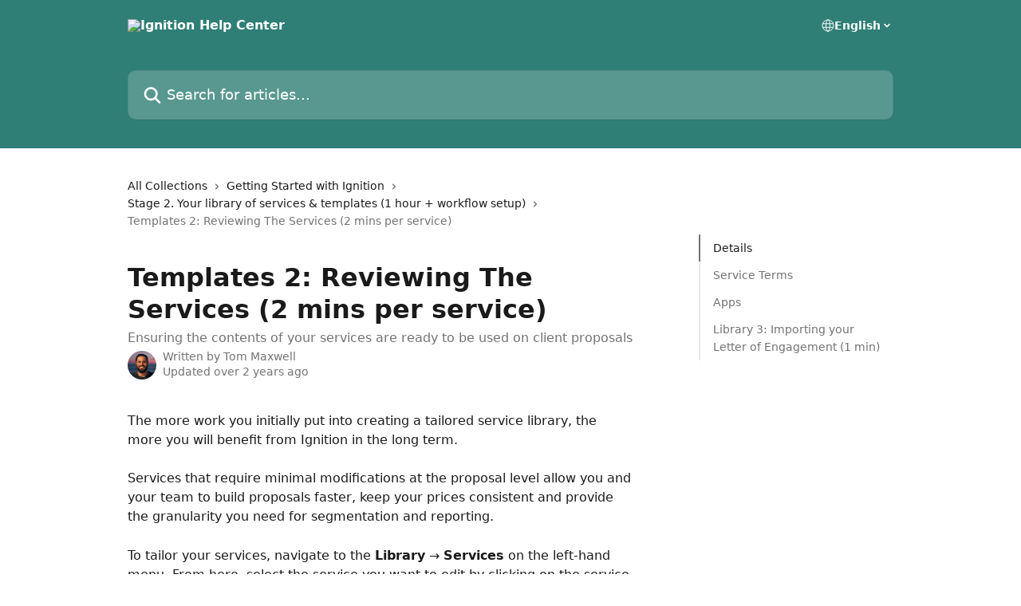

--- FILE ---
content_type: text/html; charset=utf-8
request_url: https://support.ignitionapp.com/en/articles/2914585-templates-2-reviewing-the-services-2-mins-per-service
body_size: 15629
content:
<!DOCTYPE html><html lang="en"><head><meta charSet="utf-8" data-next-head=""/><title data-next-head="">Templates 2: Reviewing The Services (2 mins per service) | Ignition Help Center</title><meta property="og:title" content="Templates 2: Reviewing The Services (2 mins per service) | Ignition Help Center" data-next-head=""/><meta name="twitter:title" content="Templates 2: Reviewing The Services (2 mins per service) | Ignition Help Center" data-next-head=""/><meta property="og:description" content="Ensuring the contents of your services are ready to be used on client proposals" data-next-head=""/><meta name="twitter:description" content="Ensuring the contents of your services are ready to be used on client proposals" data-next-head=""/><meta name="description" content="Ensuring the contents of your services are ready to be used on client proposals" data-next-head=""/><meta property="og:type" content="article" data-next-head=""/><meta name="robots" content="all" data-next-head=""/><meta name="viewport" content="width=device-width, initial-scale=1" data-next-head=""/><link href="https://intercom.help/practice-ignition/assets/favicon" rel="icon" data-next-head=""/><link rel="canonical" href="https://support.ignitionapp.com/en/articles/2914585-templates-2-reviewing-the-services-2-mins-per-service" data-next-head=""/><link rel="alternate" href="https://support.ignitionapp.com/en/articles/2914585-templates-2-reviewing-the-services-2-mins-per-service" hrefLang="en" data-next-head=""/><link rel="alternate" href="https://support.ignitionapp.com/en/articles/2914585-templates-2-reviewing-the-services-2-mins-per-service" hrefLang="x-default" data-next-head=""/><link nonce="PJ3fN2Zgn2DJNBoFqZ5QlH4TwvB8ePvLk434lhg23xM=" rel="preload" href="https://static.intercomassets.com/_next/static/css/3141721a1e975790.css" as="style"/><link nonce="PJ3fN2Zgn2DJNBoFqZ5QlH4TwvB8ePvLk434lhg23xM=" rel="stylesheet" href="https://static.intercomassets.com/_next/static/css/3141721a1e975790.css" data-n-g=""/><noscript data-n-css="PJ3fN2Zgn2DJNBoFqZ5QlH4TwvB8ePvLk434lhg23xM="></noscript><script defer="" nonce="PJ3fN2Zgn2DJNBoFqZ5QlH4TwvB8ePvLk434lhg23xM=" nomodule="" src="https://static.intercomassets.com/_next/static/chunks/polyfills-42372ed130431b0a.js"></script><script defer="" src="https://static.intercomassets.com/_next/static/chunks/7506.a4d4b38169fb1abb.js" nonce="PJ3fN2Zgn2DJNBoFqZ5QlH4TwvB8ePvLk434lhg23xM="></script><script src="https://static.intercomassets.com/_next/static/chunks/webpack-667cd6b3774ffaeb.js" nonce="PJ3fN2Zgn2DJNBoFqZ5QlH4TwvB8ePvLk434lhg23xM=" defer=""></script><script src="https://static.intercomassets.com/_next/static/chunks/framework-1f1b8d38c1d86c61.js" nonce="PJ3fN2Zgn2DJNBoFqZ5QlH4TwvB8ePvLk434lhg23xM=" defer=""></script><script src="https://static.intercomassets.com/_next/static/chunks/main-2c5e5f2c49cfa8a6.js" nonce="PJ3fN2Zgn2DJNBoFqZ5QlH4TwvB8ePvLk434lhg23xM=" defer=""></script><script src="https://static.intercomassets.com/_next/static/chunks/pages/_app-e1ef7ba820863143.js" nonce="PJ3fN2Zgn2DJNBoFqZ5QlH4TwvB8ePvLk434lhg23xM=" defer=""></script><script src="https://static.intercomassets.com/_next/static/chunks/d0502abb-aa607f45f5026044.js" nonce="PJ3fN2Zgn2DJNBoFqZ5QlH4TwvB8ePvLk434lhg23xM=" defer=""></script><script src="https://static.intercomassets.com/_next/static/chunks/6190-ef428f6633b5a03f.js" nonce="PJ3fN2Zgn2DJNBoFqZ5QlH4TwvB8ePvLk434lhg23xM=" defer=""></script><script src="https://static.intercomassets.com/_next/static/chunks/5729-6d79ddfe1353a77c.js" nonce="PJ3fN2Zgn2DJNBoFqZ5QlH4TwvB8ePvLk434lhg23xM=" defer=""></script><script src="https://static.intercomassets.com/_next/static/chunks/2384-242e4a028ba58b01.js" nonce="PJ3fN2Zgn2DJNBoFqZ5QlH4TwvB8ePvLk434lhg23xM=" defer=""></script><script src="https://static.intercomassets.com/_next/static/chunks/4835-9db7cd232aae5617.js" nonce="PJ3fN2Zgn2DJNBoFqZ5QlH4TwvB8ePvLk434lhg23xM=" defer=""></script><script src="https://static.intercomassets.com/_next/static/chunks/2735-6fafbb9ff4abfca1.js" nonce="PJ3fN2Zgn2DJNBoFqZ5QlH4TwvB8ePvLk434lhg23xM=" defer=""></script><script src="https://static.intercomassets.com/_next/static/chunks/pages/%5BhelpCenterIdentifier%5D/%5Blocale%5D/articles/%5BarticleSlug%5D-0426bb822f2fd459.js" nonce="PJ3fN2Zgn2DJNBoFqZ5QlH4TwvB8ePvLk434lhg23xM=" defer=""></script><script src="https://static.intercomassets.com/_next/static/7e1K3eo3oeKlAsbhZbrHM/_buildManifest.js" nonce="PJ3fN2Zgn2DJNBoFqZ5QlH4TwvB8ePvLk434lhg23xM=" defer=""></script><script src="https://static.intercomassets.com/_next/static/7e1K3eo3oeKlAsbhZbrHM/_ssgManifest.js" nonce="PJ3fN2Zgn2DJNBoFqZ5QlH4TwvB8ePvLk434lhg23xM=" defer=""></script><meta name="sentry-trace" content="4622b4ae8d88157c8fba588880540f04-64d5d3267588dfca-0"/><meta name="baggage" content="sentry-environment=production,sentry-release=389cbaa7c7b88427c31f6ff365d99b3236e2d519,sentry-public_key=187f842308a64dea9f1f64d4b1b9c298,sentry-trace_id=4622b4ae8d88157c8fba588880540f04,sentry-org_id=2129,sentry-sampled=false,sentry-sample_rand=0.10603858008659328,sentry-sample_rate=0"/><style id="__jsx-3261308384">:root{--body-bg: rgb(255, 255, 255);
--body-image: none;
--body-bg-rgb: 255, 255, 255;
--body-border: rgb(230, 230, 230);
--body-primary-color: #1a1a1a;
--body-secondary-color: #737373;
--body-reaction-bg: rgb(242, 242, 242);
--body-reaction-text-color: rgb(64, 64, 64);
--body-toc-active-border: #737373;
--body-toc-inactive-border: #f2f2f2;
--body-toc-inactive-color: #737373;
--body-toc-active-font-weight: 400;
--body-table-border: rgb(204, 204, 204);
--body-color: hsl(0, 0%, 0%);
--footer-bg: rgb(255, 255, 255);
--footer-image: none;
--footer-border: rgb(230, 230, 230);
--footer-color: hsl(211, 10%, 61%);
--header-bg: rgb(47, 127, 118);
--header-image: url(https://downloads.intercomcdn.com/i/o/318150/07189cbd4afe1bc4470dc5fa/8da88bee6ea8b849817b3d4951b1dd42.png);
--header-color: hsl(0, 0%, 100%);
--collection-card-bg: rgb(255, 255, 255);
--collection-card-image: none;
--collection-card-color: hsl(173, 46%, 34%);
--card-bg: rgb(255, 255, 255);
--card-border-color: rgb(230, 230, 230);
--card-border-inner-radius: 6px;
--card-border-radius: 8px;
--card-shadow: 0 1px 2px 0 rgb(0 0 0 / 0.05);
--search-bar-border-radius: 10px;
--search-bar-width: 100%;
--ticket-blue-bg-color: #dce1f9;
--ticket-blue-text-color: #334bfa;
--ticket-green-bg-color: #d7efdc;
--ticket-green-text-color: #0f7134;
--ticket-orange-bg-color: #ffebdb;
--ticket-orange-text-color: #b24d00;
--ticket-red-bg-color: #ffdbdb;
--ticket-red-text-color: #df2020;
--header-height: 245px;
--header-subheader-background-color: #000000;
--header-subheader-font-color: #FFFFFF;
--content-block-color: hsl(0, 0%, 0%);
--content-block-button-color: hsl(0, 0%, 0%);
--content-block-button-radius: nullpx;
--primary-color: hsl(173, 46%, 34%);
--primary-color-alpha-10: hsla(173, 46%, 34%, 0.1);
--primary-color-alpha-60: hsla(173, 46%, 34%, 0.6);
--text-on-primary-color: #ffffff}</style><style id="__jsx-1611979459">:root{--font-family-primary: system-ui, "Segoe UI", "Roboto", "Helvetica", "Arial", sans-serif, "Apple Color Emoji", "Segoe UI Emoji", "Segoe UI Symbol"}</style><style id="__jsx-2466147061">:root{--font-family-secondary: system-ui, "Segoe UI", "Roboto", "Helvetica", "Arial", sans-serif, "Apple Color Emoji", "Segoe UI Emoji", "Segoe UI Symbol"}</style><style id="__jsx-cf6f0ea00fa5c760">.fade-background.jsx-cf6f0ea00fa5c760{background:radial-gradient(333.38%100%at 50%0%,rgba(var(--body-bg-rgb),0)0%,rgba(var(--body-bg-rgb),.00925356)11.67%,rgba(var(--body-bg-rgb),.0337355)21.17%,rgba(var(--body-bg-rgb),.0718242)28.85%,rgba(var(--body-bg-rgb),.121898)35.03%,rgba(var(--body-bg-rgb),.182336)40.05%,rgba(var(--body-bg-rgb),.251516)44.25%,rgba(var(--body-bg-rgb),.327818)47.96%,rgba(var(--body-bg-rgb),.409618)51.51%,rgba(var(--body-bg-rgb),.495297)55.23%,rgba(var(--body-bg-rgb),.583232)59.47%,rgba(var(--body-bg-rgb),.671801)64.55%,rgba(var(--body-bg-rgb),.759385)70.81%,rgba(var(--body-bg-rgb),.84436)78.58%,rgba(var(--body-bg-rgb),.9551)88.2%,rgba(var(--body-bg-rgb),1)100%),var(--header-image),var(--header-bg);background-size:cover;background-position-x:center}</style><style id="__jsx-27f84a20f81f6ce9">.table-of-contents::-webkit-scrollbar{width:8px}.table-of-contents::-webkit-scrollbar-thumb{background-color:#f2f2f2;border-radius:8px}</style><style id="__jsx-a49d9ef8a9865a27">.table_of_contents.jsx-a49d9ef8a9865a27{max-width:260px;min-width:260px}</style><style id="__jsx-4bed0c08ce36899e">.article_body a:not(.intercom-h2b-button){color:var(--primary-color)}article a.intercom-h2b-button{background-color:var(--primary-color);border:0}.zendesk-article table{overflow-x:scroll!important;display:block!important;height:auto!important}.intercom-interblocks-unordered-nested-list ul,.intercom-interblocks-ordered-nested-list ol{margin-top:16px;margin-bottom:16px}.intercom-interblocks-unordered-nested-list ul .intercom-interblocks-unordered-nested-list ul,.intercom-interblocks-unordered-nested-list ul .intercom-interblocks-ordered-nested-list ol,.intercom-interblocks-ordered-nested-list ol .intercom-interblocks-ordered-nested-list ol,.intercom-interblocks-ordered-nested-list ol .intercom-interblocks-unordered-nested-list ul{margin-top:0;margin-bottom:0}.intercom-interblocks-image a:focus{outline-offset:3px}</style></head><body><div id="__next"><div dir="ltr" class="h-full w-full"><a href="#main-content" class="sr-only font-bold text-header-color focus:not-sr-only focus:absolute focus:left-4 focus:top-4 focus:z-50" aria-roledescription="Link, Press control-option-right-arrow to exit">Skip to main content</a><main class="header__lite"><header id="header" data-testid="header" class="jsx-cf6f0ea00fa5c760 flex flex-col text-header-color"><div class="jsx-cf6f0ea00fa5c760 relative flex grow flex-col mb-9 bg-header-bg bg-header-image bg-cover bg-center pb-9"><div id="sr-announcement" aria-live="polite" class="jsx-cf6f0ea00fa5c760 sr-only"></div><div class="jsx-cf6f0ea00fa5c760 flex h-full flex-col items-center marker:shrink-0"><section class="relative flex w-full flex-col mb-6 pb-6"><div class="header__meta_wrapper flex justify-center px-5 pt-6 leading-none sm:px-10"><div class="flex items-center w-240" data-testid="subheader-container"><div class="mo__body header__site_name"><div class="header__logo"><a href="/en/"><img src="https://downloads.intercomcdn.com/i/o/425488/4fbb8100deaf3d3e655b3046/50480c7634229a03fe53dcb28e5c1ad2.png" height="319" alt="Ignition Help Center"/></a></div></div><div><div class="flex items-center font-semibold"><div class="flex items-center md:hidden" data-testid="small-screen-children"><button class="flex items-center border-none bg-transparent px-1.5" data-testid="hamburger-menu-button" aria-label="Open menu"><svg width="24" height="24" viewBox="0 0 16 16" xmlns="http://www.w3.org/2000/svg" class="fill-current"><path d="M1.86861 2C1.38889 2 1 2.3806 1 2.85008C1 3.31957 1.38889 3.70017 1.86861 3.70017H14.1314C14.6111 3.70017 15 3.31957 15 2.85008C15 2.3806 14.6111 2 14.1314 2H1.86861Z"></path><path d="M1 8C1 7.53051 1.38889 7.14992 1.86861 7.14992H14.1314C14.6111 7.14992 15 7.53051 15 8C15 8.46949 14.6111 8.85008 14.1314 8.85008H1.86861C1.38889 8.85008 1 8.46949 1 8Z"></path><path d="M1 13.1499C1 12.6804 1.38889 12.2998 1.86861 12.2998H14.1314C14.6111 12.2998 15 12.6804 15 13.1499C15 13.6194 14.6111 14 14.1314 14H1.86861C1.38889 14 1 13.6194 1 13.1499Z"></path></svg></button><div class="fixed right-0 top-0 z-50 h-full w-full hidden" data-testid="hamburger-menu"><div class="flex h-full w-full justify-end bg-black bg-opacity-30"><div class="flex h-fit w-full flex-col bg-white opacity-100 sm:h-full sm:w-1/2"><button class="text-body-font flex items-center self-end border-none bg-transparent pr-6 pt-6" data-testid="hamburger-menu-close-button" aria-label="Close menu"><svg width="24" height="24" viewBox="0 0 16 16" xmlns="http://www.w3.org/2000/svg"><path d="M3.5097 3.5097C3.84165 3.17776 4.37984 3.17776 4.71178 3.5097L7.99983 6.79775L11.2879 3.5097C11.6198 3.17776 12.158 3.17776 12.49 3.5097C12.8219 3.84165 12.8219 4.37984 12.49 4.71178L9.20191 7.99983L12.49 11.2879C12.8219 11.6198 12.8219 12.158 12.49 12.49C12.158 12.8219 11.6198 12.8219 11.2879 12.49L7.99983 9.20191L4.71178 12.49C4.37984 12.8219 3.84165 12.8219 3.5097 12.49C3.17776 12.158 3.17776 11.6198 3.5097 11.2879L6.79775 7.99983L3.5097 4.71178C3.17776 4.37984 3.17776 3.84165 3.5097 3.5097Z"></path></svg></button><nav class="flex flex-col pl-4 text-black"><div class="relative cursor-pointer has-[:focus]:outline"><select class="peer absolute z-10 block h-6 w-full cursor-pointer opacity-0 md:text-base" aria-label="Change language" id="language-selector"><option value="/en/articles/2914585-templates-2-reviewing-the-services-2-mins-per-service" class="text-black" selected="">English</option></select><div class="mb-10 ml-5 flex items-center gap-1 text-md hover:opacity-80 peer-hover:opacity-80 md:m-0 md:ml-3 md:text-base" aria-hidden="true"><svg id="locale-picker-globe" width="16" height="16" viewBox="0 0 16 16" fill="none" xmlns="http://www.w3.org/2000/svg" class="shrink-0" aria-hidden="true"><path d="M8 15C11.866 15 15 11.866 15 8C15 4.13401 11.866 1 8 1C4.13401 1 1 4.13401 1 8C1 11.866 4.13401 15 8 15Z" stroke="currentColor" stroke-linecap="round" stroke-linejoin="round"></path><path d="M8 15C9.39949 15 10.534 11.866 10.534 8C10.534 4.13401 9.39949 1 8 1C6.60051 1 5.466 4.13401 5.466 8C5.466 11.866 6.60051 15 8 15Z" stroke="currentColor" stroke-linecap="round" stroke-linejoin="round"></path><path d="M1.448 5.75989H14.524" stroke="currentColor" stroke-linecap="round" stroke-linejoin="round"></path><path d="M1.448 10.2402H14.524" stroke="currentColor" stroke-linecap="round" stroke-linejoin="round"></path></svg>English<svg id="locale-picker-arrow" width="16" height="16" viewBox="0 0 16 16" fill="none" xmlns="http://www.w3.org/2000/svg" class="shrink-0" aria-hidden="true"><path d="M5 6.5L8.00093 9.5L11 6.50187" stroke="currentColor" stroke-width="1.5" stroke-linecap="round" stroke-linejoin="round"></path></svg></div></div></nav></div></div></div></div><nav class="hidden items-center md:flex" data-testid="large-screen-children"><div class="relative cursor-pointer has-[:focus]:outline"><select class="peer absolute z-10 block h-6 w-full cursor-pointer opacity-0 md:text-base" aria-label="Change language" id="language-selector"><option value="/en/articles/2914585-templates-2-reviewing-the-services-2-mins-per-service" class="text-black" selected="">English</option></select><div class="mb-10 ml-5 flex items-center gap-1 text-md hover:opacity-80 peer-hover:opacity-80 md:m-0 md:ml-3 md:text-base" aria-hidden="true"><svg id="locale-picker-globe" width="16" height="16" viewBox="0 0 16 16" fill="none" xmlns="http://www.w3.org/2000/svg" class="shrink-0" aria-hidden="true"><path d="M8 15C11.866 15 15 11.866 15 8C15 4.13401 11.866 1 8 1C4.13401 1 1 4.13401 1 8C1 11.866 4.13401 15 8 15Z" stroke="currentColor" stroke-linecap="round" stroke-linejoin="round"></path><path d="M8 15C9.39949 15 10.534 11.866 10.534 8C10.534 4.13401 9.39949 1 8 1C6.60051 1 5.466 4.13401 5.466 8C5.466 11.866 6.60051 15 8 15Z" stroke="currentColor" stroke-linecap="round" stroke-linejoin="round"></path><path d="M1.448 5.75989H14.524" stroke="currentColor" stroke-linecap="round" stroke-linejoin="round"></path><path d="M1.448 10.2402H14.524" stroke="currentColor" stroke-linecap="round" stroke-linejoin="round"></path></svg>English<svg id="locale-picker-arrow" width="16" height="16" viewBox="0 0 16 16" fill="none" xmlns="http://www.w3.org/2000/svg" class="shrink-0" aria-hidden="true"><path d="M5 6.5L8.00093 9.5L11 6.50187" stroke="currentColor" stroke-width="1.5" stroke-linecap="round" stroke-linejoin="round"></path></svg></div></div></nav></div></div></div></div></section><section class="relative mx-5 flex h-full w-full flex-col items-center px-5 sm:px-10"><div class="flex h-full max-w-full flex-col w-240 justify-end" data-testid="main-header-container"><div id="search-bar" class="relative w-full"><form action="/en/" autoComplete="off"><div class="flex w-full flex-col items-start"><div class="relative flex w-full sm:w-search-bar"><label for="search-input" class="sr-only">Search for articles...</label><input id="search-input" type="text" autoComplete="off" class="peer w-full rounded-search-bar border border-black-alpha-8 bg-white-alpha-20 p-4 ps-12 font-secondary text-lg text-header-color shadow-search-bar outline-none transition ease-linear placeholder:text-header-color hover:bg-white-alpha-27 hover:shadow-search-bar-hover focus:border-transparent focus:bg-white focus:text-black-10 focus:shadow-search-bar-focused placeholder:focus:text-black-45" placeholder="Search for articles..." name="q" aria-label="Search for articles..." value=""/><div class="absolute inset-y-0 start-0 flex items-center fill-header-color peer-focus-visible:fill-black-45 pointer-events-none ps-5"><svg width="22" height="21" viewBox="0 0 22 21" xmlns="http://www.w3.org/2000/svg" class="fill-inherit" aria-hidden="true"><path fill-rule="evenodd" clip-rule="evenodd" d="M3.27485 8.7001C3.27485 5.42781 5.92757 2.7751 9.19985 2.7751C12.4721 2.7751 15.1249 5.42781 15.1249 8.7001C15.1249 11.9724 12.4721 14.6251 9.19985 14.6251C5.92757 14.6251 3.27485 11.9724 3.27485 8.7001ZM9.19985 0.225098C4.51924 0.225098 0.724854 4.01948 0.724854 8.7001C0.724854 13.3807 4.51924 17.1751 9.19985 17.1751C11.0802 17.1751 12.8176 16.5627 14.2234 15.5265L19.0981 20.4013C19.5961 20.8992 20.4033 20.8992 20.9013 20.4013C21.3992 19.9033 21.3992 19.0961 20.9013 18.5981L16.0264 13.7233C17.0625 12.3176 17.6749 10.5804 17.6749 8.7001C17.6749 4.01948 13.8805 0.225098 9.19985 0.225098Z"></path></svg></div></div></div></form></div></div></section></div></div></header><div class="z-1 flex shrink-0 grow basis-auto justify-center px-5 sm:px-10"><section data-testid="main-content" id="main-content" class="max-w-full w-240"><section data-testid="article-section" class="section section__article"><div class="flex-row-reverse justify-between flex"><div class="jsx-a49d9ef8a9865a27 w-61 sticky top-8 ml-7 max-w-61 self-start max-lg:hidden mt-16"><div class="jsx-27f84a20f81f6ce9 table-of-contents max-h-[calc(100vh-96px)] overflow-y-auto rounded-2xl text-body-primary-color hover:text-primary max-lg:border max-lg:border-solid max-lg:border-body-border max-lg:shadow-solid-1"><div data-testid="toc-dropdown" class="jsx-27f84a20f81f6ce9 hidden cursor-pointer justify-between border-b max-lg:flex max-lg:flex-row max-lg:border-x-0 max-lg:border-t-0 max-lg:border-solid max-lg:border-b-body-border"><div class="jsx-27f84a20f81f6ce9 my-2 max-lg:pl-4">Table of contents</div><div class="jsx-27f84a20f81f6ce9 "><svg class="ml-2 mr-4 mt-3 transition-transform" transform="rotate(180)" width="16" height="16" fill="none" xmlns="http://www.w3.org/2000/svg"><path fill-rule="evenodd" clip-rule="evenodd" d="M3.93353 5.93451C4.24595 5.62209 4.75248 5.62209 5.0649 5.93451L7.99922 8.86882L10.9335 5.93451C11.246 5.62209 11.7525 5.62209 12.0649 5.93451C12.3773 6.24693 12.3773 6.75346 12.0649 7.06588L8.5649 10.5659C8.25249 10.8783 7.74595 10.8783 7.43353 10.5659L3.93353 7.06588C3.62111 6.75346 3.62111 6.24693 3.93353 5.93451Z" fill="currentColor"></path></svg></div></div><div data-testid="toc-body" class="jsx-27f84a20f81f6ce9 my-2"><section data-testid="toc-section-0" class="jsx-27f84a20f81f6ce9 flex border-y-0 border-e-0 border-s-2 border-solid py-1.5 max-lg:border-none border-body-toc-active-border px-4"><a id="#h_f5afa092c2" href="#h_f5afa092c2" data-testid="toc-link-0" class="jsx-27f84a20f81f6ce9 w-full no-underline hover:text-body-primary-color max-lg:inline-block max-lg:text-body-primary-color max-lg:hover:text-primary lg:text-base font-toc-active text-body-primary-color"></a></section><section data-testid="toc-section-1" class="jsx-27f84a20f81f6ce9 flex border-y-0 border-e-0 border-s-2 border-solid py-1.5 max-lg:border-none px-4"><a id="#h_9b9080e01f" href="#h_9b9080e01f" data-testid="toc-link-1" class="jsx-27f84a20f81f6ce9 w-full no-underline hover:text-body-primary-color max-lg:inline-block max-lg:text-body-primary-color max-lg:hover:text-primary lg:text-base text-body-toc-inactive-color"></a></section><section data-testid="toc-section-2" class="jsx-27f84a20f81f6ce9 flex border-y-0 border-e-0 border-s-2 border-solid py-1.5 max-lg:border-none px-4"><a id="#h_f63c4c0154" href="#h_f63c4c0154" data-testid="toc-link-2" class="jsx-27f84a20f81f6ce9 w-full no-underline hover:text-body-primary-color max-lg:inline-block max-lg:text-body-primary-color max-lg:hover:text-primary lg:text-base text-body-toc-inactive-color"></a></section><section data-testid="toc-section-3" class="jsx-27f84a20f81f6ce9 flex border-y-0 border-e-0 border-s-2 border-solid py-1.5 max-lg:border-none px-4"><a id="#library-3-importing-your-letter-of-engagement-1-min" href="#library-3-importing-your-letter-of-engagement-1-min" data-testid="toc-link-3" class="jsx-27f84a20f81f6ce9 w-full no-underline hover:text-body-primary-color max-lg:inline-block max-lg:text-body-primary-color max-lg:hover:text-primary lg:text-base text-body-toc-inactive-color"></a></section></div></div></div><div class="relative z-3 w-full lg:max-w-160 "><div class="flex pb-6 max-md:pb-2 lg:max-w-160"><div tabindex="-1" class="focus:outline-none"><div class="flex flex-wrap items-baseline pb-4 text-base" tabindex="0" role="navigation" aria-label="Breadcrumb"><a href="/en/" class="pr-2 text-body-primary-color no-underline hover:text-body-secondary-color">All Collections</a><div class="pr-2" aria-hidden="true"><svg width="6" height="10" viewBox="0 0 6 10" class="block h-2 w-2 fill-body-secondary-color rtl:rotate-180" xmlns="http://www.w3.org/2000/svg"><path fill-rule="evenodd" clip-rule="evenodd" d="M0.648862 0.898862C0.316916 1.23081 0.316916 1.769 0.648862 2.10094L3.54782 4.9999L0.648862 7.89886C0.316916 8.23081 0.316917 8.769 0.648862 9.10094C0.980808 9.43289 1.519 9.43289 1.85094 9.10094L5.35094 5.60094C5.68289 5.269 5.68289 4.73081 5.35094 4.39886L1.85094 0.898862C1.519 0.566916 0.980807 0.566916 0.648862 0.898862Z"></path></svg></div><a href="https://support.ignitionapp.com/en/collections/21906-getting-started-with-ignition" class="pr-2 text-body-primary-color no-underline hover:text-body-secondary-color" data-testid="breadcrumb-0">Getting Started with Ignition</a><div class="pr-2" aria-hidden="true"><svg width="6" height="10" viewBox="0 0 6 10" class="block h-2 w-2 fill-body-secondary-color rtl:rotate-180" xmlns="http://www.w3.org/2000/svg"><path fill-rule="evenodd" clip-rule="evenodd" d="M0.648862 0.898862C0.316916 1.23081 0.316916 1.769 0.648862 2.10094L3.54782 4.9999L0.648862 7.89886C0.316916 8.23081 0.316917 8.769 0.648862 9.10094C0.980808 9.43289 1.519 9.43289 1.85094 9.10094L5.35094 5.60094C5.68289 5.269 5.68289 4.73081 5.35094 4.39886L1.85094 0.898862C1.519 0.566916 0.980807 0.566916 0.648862 0.898862Z"></path></svg></div><a href="https://support.ignitionapp.com/en/collections/1697162-stage-2-your-library-of-services-templates-1-hour-workflow-setup" class="pr-2 text-body-primary-color no-underline hover:text-body-secondary-color" data-testid="breadcrumb-1">Stage 2. Your library of services &amp; templates (1 hour + workflow setup)</a><div class="pr-2" aria-hidden="true"><svg width="6" height="10" viewBox="0 0 6 10" class="block h-2 w-2 fill-body-secondary-color rtl:rotate-180" xmlns="http://www.w3.org/2000/svg"><path fill-rule="evenodd" clip-rule="evenodd" d="M0.648862 0.898862C0.316916 1.23081 0.316916 1.769 0.648862 2.10094L3.54782 4.9999L0.648862 7.89886C0.316916 8.23081 0.316917 8.769 0.648862 9.10094C0.980808 9.43289 1.519 9.43289 1.85094 9.10094L5.35094 5.60094C5.68289 5.269 5.68289 4.73081 5.35094 4.39886L1.85094 0.898862C1.519 0.566916 0.980807 0.566916 0.648862 0.898862Z"></path></svg></div><div class="text-body-secondary-color">Templates 2: Reviewing The Services (2 mins per service)</div></div></div></div><div class=""><div class="article intercom-force-break"><div class="mb-10 max-lg:mb-6"><div class="flex flex-col gap-4"><div class="flex flex-col"><h1 class="mb-1 font-primary text-2xl font-bold leading-10 text-body-primary-color">Templates 2: Reviewing The Services (2 mins per service)</h1><div class="text-md font-normal leading-normal text-body-secondary-color"><p>Ensuring the contents of your services are ready to be used on client proposals</p></div></div><div class="avatar"><div class="avatar__photo"><img width="24" height="24" src="https://static.intercomassets.com/avatars/37999/square_128/0-1586373825.jpg" alt="Tom Maxwell avatar" class="inline-flex items-center justify-center rounded-full bg-primary text-lg font-bold leading-6 text-primary-text shadow-solid-2 shadow-body-bg [&amp;:nth-child(n+2)]:hidden lg:[&amp;:nth-child(n+2)]:inline-flex h-8 w-8 sm:h-9 sm:w-9"/></div><div class="avatar__info -mt-0.5 text-base"><span class="text-body-secondary-color"><div>Written by <span>Tom Maxwell</span></div> <!-- -->Updated over 2 years ago</span></div></div></div></div><div class="jsx-4bed0c08ce36899e flex-col"><div class="jsx-4bed0c08ce36899e mb-7 ml-0 text-md max-messenger:mb-6 lg:hidden"><div class="jsx-27f84a20f81f6ce9 table-of-contents max-h-[calc(100vh-96px)] overflow-y-auto rounded-2xl text-body-primary-color hover:text-primary max-lg:border max-lg:border-solid max-lg:border-body-border max-lg:shadow-solid-1"><div data-testid="toc-dropdown" class="jsx-27f84a20f81f6ce9 hidden cursor-pointer justify-between border-b max-lg:flex max-lg:flex-row max-lg:border-x-0 max-lg:border-t-0 max-lg:border-solid max-lg:border-b-body-border border-b-0"><div class="jsx-27f84a20f81f6ce9 my-2 max-lg:pl-4">Table of contents</div><div class="jsx-27f84a20f81f6ce9 "><svg class="ml-2 mr-4 mt-3 transition-transform" transform="" width="16" height="16" fill="none" xmlns="http://www.w3.org/2000/svg"><path fill-rule="evenodd" clip-rule="evenodd" d="M3.93353 5.93451C4.24595 5.62209 4.75248 5.62209 5.0649 5.93451L7.99922 8.86882L10.9335 5.93451C11.246 5.62209 11.7525 5.62209 12.0649 5.93451C12.3773 6.24693 12.3773 6.75346 12.0649 7.06588L8.5649 10.5659C8.25249 10.8783 7.74595 10.8783 7.43353 10.5659L3.93353 7.06588C3.62111 6.75346 3.62111 6.24693 3.93353 5.93451Z" fill="currentColor"></path></svg></div></div><div data-testid="toc-body" class="jsx-27f84a20f81f6ce9 hidden my-2"><section data-testid="toc-section-0" class="jsx-27f84a20f81f6ce9 flex border-y-0 border-e-0 border-s-2 border-solid py-1.5 max-lg:border-none border-body-toc-active-border px-4"><a id="#h_f5afa092c2" href="#h_f5afa092c2" data-testid="toc-link-0" class="jsx-27f84a20f81f6ce9 w-full no-underline hover:text-body-primary-color max-lg:inline-block max-lg:text-body-primary-color max-lg:hover:text-primary lg:text-base font-toc-active text-body-primary-color"></a></section><section data-testid="toc-section-1" class="jsx-27f84a20f81f6ce9 flex border-y-0 border-e-0 border-s-2 border-solid py-1.5 max-lg:border-none px-4"><a id="#h_9b9080e01f" href="#h_9b9080e01f" data-testid="toc-link-1" class="jsx-27f84a20f81f6ce9 w-full no-underline hover:text-body-primary-color max-lg:inline-block max-lg:text-body-primary-color max-lg:hover:text-primary lg:text-base text-body-toc-inactive-color"></a></section><section data-testid="toc-section-2" class="jsx-27f84a20f81f6ce9 flex border-y-0 border-e-0 border-s-2 border-solid py-1.5 max-lg:border-none px-4"><a id="#h_f63c4c0154" href="#h_f63c4c0154" data-testid="toc-link-2" class="jsx-27f84a20f81f6ce9 w-full no-underline hover:text-body-primary-color max-lg:inline-block max-lg:text-body-primary-color max-lg:hover:text-primary lg:text-base text-body-toc-inactive-color"></a></section><section data-testid="toc-section-3" class="jsx-27f84a20f81f6ce9 flex border-y-0 border-e-0 border-s-2 border-solid py-1.5 max-lg:border-none px-4"><a id="#library-3-importing-your-letter-of-engagement-1-min" href="#library-3-importing-your-letter-of-engagement-1-min" data-testid="toc-link-3" class="jsx-27f84a20f81f6ce9 w-full no-underline hover:text-body-primary-color max-lg:inline-block max-lg:text-body-primary-color max-lg:hover:text-primary lg:text-base text-body-toc-inactive-color"></a></section></div></div></div><div class="jsx-4bed0c08ce36899e article_body"><article class="jsx-4bed0c08ce36899e "><div class="intercom-interblocks-paragraph no-margin intercom-interblocks-align-left"><p>The more work you initially put into creating a tailored service library, the more you will benefit from Ignition in the long term.</p></div><div class="intercom-interblocks-paragraph no-margin intercom-interblocks-align-left"><p> </p></div><div class="intercom-interblocks-paragraph no-margin intercom-interblocks-align-left"><p>Services that require minimal modifications at the proposal level allow you and your team to build proposals faster, keep your prices consistent and provide the granularity you need for segmentation and reporting.</p></div><div class="intercom-interblocks-paragraph no-margin intercom-interblocks-align-left"><p> </p></div><div class="intercom-interblocks-paragraph no-margin intercom-interblocks-align-left"><p>To tailor your services, navigate to the <b>Library</b> → <b>Services</b> on the left-hand menu. From here, select the service you want to edit by clicking on the service. </p></div><div class="intercom-interblocks-paragraph no-margin intercom-interblocks-align-left"><p> </p></div><div class="intercom-interblocks-image intercom-interblocks-align-left"><a href="https://downloads.intercomcdn.com/i/o/734990640/fd94553f79b8e4f0d128f246/CleanShot+2023-05-04+at+11.37.19%402x.png?expires=1768925700&amp;signature=a9ffc52172eb68b5e081fa485aecdb88f82057ea952ad42c83736a0c3e84bdef&amp;req=cyMjH8B%2Bm4VfFb4f3HP0gLhG8cWQSFwlz5IzExbFcD1JhVudSjk0VsD6dtSZ%0AFbHe2bXfiorM0Km%2BUw%3D%3D%0A" target="_blank" rel="noreferrer nofollow noopener"><img src="https://downloads.intercomcdn.com/i/o/734990640/fd94553f79b8e4f0d128f246/CleanShot+2023-05-04+at+11.37.19%402x.png?expires=1768925700&amp;signature=a9ffc52172eb68b5e081fa485aecdb88f82057ea952ad42c83736a0c3e84bdef&amp;req=cyMjH8B%2Bm4VfFb4f3HP0gLhG8cWQSFwlz5IzExbFcD1JhVudSjk0VsD6dtSZ%0AFbHe2bXfiorM0Km%2BUw%3D%3D%0A" width="2476" height="2836"/></a></div><div class="intercom-interblocks-paragraph no-margin intercom-interblocks-align-left"><p> </p></div><div class="intercom-interblocks-heading intercom-interblocks-align-left"><h1 id="h_f5afa092c2">Details</h1></div><div class="intercom-interblocks-paragraph no-margin intercom-interblocks-align-left"><p><b>Service Name</b> is the name which the service will show up on both proposals &amp; invoices.</p></div><div class="intercom-interblocks-paragraph no-margin intercom-interblocks-align-left"><p> </p></div><div class="intercom-interblocks-paragraph no-margin intercom-interblocks-align-left"><p><b>Service Description </b>is where you will outline the deliverables of the service for the client. You can also adjust this when creating a proposal for a client and the changes will only appear for that proposal.</p></div><div class="intercom-interblocks-paragraph no-margin intercom-interblocks-align-left"><p> </p></div><div class="intercom-interblocks-paragraph no-margin intercom-interblocks-align-left"><p><b><a href="https://support.ignitionapp.com/en/articles/4163240-price-types">Price Type</a></b> defines how a service is priced - either as a fixed fee or a variable price.</p></div><div class="intercom-interblocks-paragraph no-margin intercom-interblocks-align-left"><p> </p></div><div class="intercom-interblocks-paragraph no-margin intercom-interblocks-align-left"><p>Here are the different price types:</p></div><div class="intercom-interblocks-unordered-nested-list"><ul><li><div class="intercom-interblocks-paragraph no-margin intercom-interblocks-align-left"><p><b>Fixed:</b> A fixed fee or an exact amount</p></div></li><li><div class="intercom-interblocks-paragraph no-margin intercom-interblocks-align-left"><p><b>Unit price: </b>A variable amount based off of a unit (i.e. per Hour, Employee, Day, Transaction...etc). You can also create your own Unit label as well.</p></div></li><li><div class="intercom-interblocks-paragraph no-margin intercom-interblocks-align-left"><p><b>Minimum price: </b>A variable amount based off of a minimum value, but can be more once the final bill comes.</p></div></li><li><div class="intercom-interblocks-paragraph no-margin intercom-interblocks-align-left"><p><b>Price Range: </b>A variable amount based off of a minimum and maximum range.</p></div></li><li><div class="intercom-interblocks-paragraph no-margin intercom-interblocks-align-left"><p><b>Included:</b> Included on the proposal at no price (will not display a price)</p></div></li></ul></div><div class="intercom-interblocks-paragraph no-margin intercom-interblocks-align-left"><p>This can also be customised per proposal.</p></div><div class="intercom-interblocks-paragraph no-margin intercom-interblocks-align-left"><p> </p></div><div class="intercom-interblocks-paragraph no-margin intercom-interblocks-align-left"><p><b>Price</b> is, funnily enough, the standard price for this service. All prices in Ignition you enter here will be <i>exclusive of tax</i>. </p></div><div class="intercom-interblocks-paragraph no-margin intercom-interblocks-align-left"><p> </p></div><div class="intercom-interblocks-paragraph no-margin intercom-interblocks-align-left"><p>Some Ignition customers will use these as fixed prices, and others will opt for an average price and then customise them per proposal.</p></div><div class="intercom-interblocks-paragraph no-margin intercom-interblocks-align-left"><p> </p></div><div class="intercom-interblocks-paragraph no-margin intercom-interblocks-align-left"><p><b>Tax Rate</b> controls the tax Ignition will charge your clients for this service.</p></div><div class="intercom-interblocks-paragraph no-margin intercom-interblocks-align-left"><p> </p></div><div class="intercom-interblocks-heading intercom-interblocks-align-left"><h1 id="h_9b9080e01f">Service Terms </h1></div><div class="intercom-interblocks-paragraph no-margin intercom-interblocks-align-left"><p>You can also scroll down to <b>Service terms</b>, below the <b>Service description</b>. This is where you can define service-specific terms and conditions. These can be dynamically included in your engagement letter template that appears in your terms and conditions only when this service is selected.</p></div><div class="intercom-interblocks-paragraph no-margin intercom-interblocks-align-left"><p> </p></div><div class="intercom-interblocks-heading intercom-interblocks-align-left"><h1 id="h_f63c4c0154">Apps </h1></div><div class="intercom-interblocks-paragraph no-margin intercom-interblocks-align-left"><p>Click into the<b> Apps tab </b>to view and edit the <b>Account </b>is the chart of accounts category applied to this service, to assist in revenue tracking within your connected ledger.</p></div><div class="intercom-interblocks-paragraph no-margin intercom-interblocks-align-left"><p> </p></div><div class="intercom-interblocks-image intercom-interblocks-align-left"><a href="https://downloads.intercomcdn.com/i/o/734997545/84d777c60464a74147ac8598/CleanShot+2023-05-04+at+12.25.55%402x.png?expires=1768925700&amp;signature=97c20dfbf8f86f35eb16bf7a9f24e130f66efdcb8dc04b36b1efbdb9e8e609a3&amp;req=cyMjH8B5mIVaFb4f3HP0gJHYsibXU2HK7RyjxRh8Zm7aaFFvNXmkKpAx7FF8%0AreUs21C7gHKlg7mBnw%3D%3D%0A" target="_blank" rel="noreferrer nofollow noopener"><img src="https://downloads.intercomcdn.com/i/o/734997545/84d777c60464a74147ac8598/CleanShot+2023-05-04+at+12.25.55%402x.png?expires=1768925700&amp;signature=97c20dfbf8f86f35eb16bf7a9f24e130f66efdcb8dc04b36b1efbdb9e8e609a3&amp;req=cyMjH8B5mIVaFb4f3HP0gJHYsibXU2HK7RyjxRh8Zm7aaFFvNXmkKpAx7FF8%0AreUs21C7gHKlg7mBnw%3D%3D%0A" width="2482" height="1144"/></a></div><div class="intercom-interblocks-paragraph no-margin intercom-interblocks-align-left"><p>Once you&#x27;ve finished editing a service, remember to click <b>Save</b> at the top right and move on to the next.</p></div><div class="intercom-interblocks-paragraph no-margin intercom-interblocks-align-left"><p><br/>After you&#x27;ve finished reviewing your services, it&#x27;s time to get your letter of engagement template ready!</p></div><div class="intercom-interblocks-paragraph no-margin intercom-interblocks-align-left"><p> </p></div><div class="intercom-interblocks-heading intercom-interblocks-align-left"><h1 id="library-3-importing-your-letter-of-engagement-1-min"><a href="https://support.ignitionapp.com/getting-started-with-practice-ignition/library-3-importing-your-letter-of-engagement-1-min">Library 3: Importing your Letter of Engagement (1 min)</a></h1></div></article></div></div></div></div><div class="intercom-reaction-picker -mb-4 -ml-4 -mr-4 mt-6 rounded-card sm:-mb-2 sm:-ml-1 sm:-mr-1 sm:mt-8" role="group" aria-label="feedback form"><div class="intercom-reaction-prompt">Did this answer your question?</div><div class="intercom-reactions-container"><button class="intercom-reaction" aria-label="Disappointed Reaction" tabindex="0" data-reaction-text="disappointed" aria-pressed="false"><span title="Disappointed">😞</span></button><button class="intercom-reaction" aria-label="Neutral Reaction" tabindex="0" data-reaction-text="neutral" aria-pressed="false"><span title="Neutral">😐</span></button><button class="intercom-reaction" aria-label="Smiley Reaction" tabindex="0" data-reaction-text="smiley" aria-pressed="false"><span title="Smiley">😃</span></button></div></div></div></div></section></section></div><footer id="footer" class="mt-24 shrink-0 bg-footer-bg px-0 py-12 text-left text-base text-footer-color"><div class="shrink-0 grow basis-auto px-5 sm:px-10"><div class="mx-auto max-w-240 sm:w-auto"><div><div class="text-center" data-testid="simple-footer-layout"><div class="align-middle text-lg text-footer-color"><a class="no-underline" href="/en/"><img data-testid="logo-img" src="https://downloads.intercomcdn.com/i/o/425488/4fbb8100deaf3d3e655b3046/50480c7634229a03fe53dcb28e5c1ad2.png" alt="Ignition Help Center" class="max-h-8 contrast-80 inline"/></a></div><div class="mt-10" data-testid="simple-footer-links"><div class="flex flex-row justify-center"><span><ul data-testid="custom-links" class="mb-4 p-0" id="custom-links"><li class="mx-3 inline-block list-none"><a target="_blank" href="https://go.ignitionapp.com/sign-in" rel="nofollow noreferrer noopener" data-testid="footer-custom-link-0" class="no-underline">Go to your account</a></li><li class="mx-3 inline-block list-none"><a target="_blank" href="https://go.ignitionapp.com/sign-up" rel="nofollow noreferrer noopener" data-testid="footer-custom-link-1" class="no-underline">Start a free trial</a></li></ul></span></div><ul data-testid="social-links" class="flex flex-wrap items-center gap-4 p-0 justify-center" id="social-links"><li class="list-none align-middle"><a target="_blank" href="https://www.facebook.com/groups/ignitionapp" rel="nofollow noreferrer noopener" data-testid="footer-social-link-0" class="no-underline"><img src="https://intercom.help/practice-ignition/assets/svg/icon:social-facebook/909aa5" alt="" aria-label="https://www.facebook.com/groups/ignitionapp" width="16" height="16" loading="lazy" data-testid="social-icon-facebook"/></a></li><li class="list-none align-middle"><a target="_blank" href="https://www.twitter.com/ignitionapp" rel="nofollow noreferrer noopener" data-testid="footer-social-link-1" class="no-underline"><img src="https://intercom.help/practice-ignition/assets/svg/icon:social-twitter/909aa5" alt="" aria-label="https://www.twitter.com/ignitionapp" width="16" height="16" loading="lazy" data-testid="social-icon-twitter"/></a></li><li class="list-none align-middle"><a target="_blank" href="https://www.linkedin.com/company/ignition-app" rel="nofollow noreferrer noopener" data-testid="footer-social-link-2" class="no-underline"><img src="https://intercom.help/practice-ignition/assets/svg/icon:social-linkedin/909aa5" alt="" aria-label="https://www.linkedin.com/company/ignition-app" width="16" height="16" loading="lazy" data-testid="social-icon-linkedin"/></a></li></ul></div><div class="mt-10 flex justify-center"><div class="flex items-center text-sm" data-testid="intercom-advert-branding"><svg width="14" height="14" viewBox="0 0 16 16" fill="none" xmlns="http://www.w3.org/2000/svg"><title>Intercom</title><g clip-path="url(#clip0_1870_86937)"><path d="M14 0H2C0.895 0 0 0.895 0 2V14C0 15.105 0.895 16 2 16H14C15.105 16 16 15.105 16 14V2C16 0.895 15.105 0 14 0ZM10.133 3.02C10.133 2.727 10.373 2.49 10.667 2.49C10.961 2.49 11.2 2.727 11.2 3.02V10.134C11.2 10.428 10.96 10.667 10.667 10.667C10.372 10.667 10.133 10.427 10.133 10.134V3.02ZM7.467 2.672C7.467 2.375 7.705 2.132 8 2.132C8.294 2.132 8.533 2.375 8.533 2.672V10.484C8.533 10.781 8.293 11.022 8 11.022C7.705 11.022 7.467 10.782 7.467 10.484V2.672ZM4.8 3.022C4.8 2.727 5.04 2.489 5.333 2.489C5.628 2.489 5.867 2.726 5.867 3.019V10.133C5.867 10.427 5.627 10.666 5.333 10.666C5.039 10.666 4.8 10.426 4.8 10.133V3.02V3.022ZM2.133 4.088C2.133 3.792 2.373 3.554 2.667 3.554C2.961 3.554 3.2 3.792 3.2 4.087V8.887C3.2 9.18 2.96 9.419 2.667 9.419C2.372 9.419 2.133 9.179 2.133 8.886V4.086V4.088ZM13.68 12.136C13.598 12.206 11.622 13.866 8 13.866C4.378 13.866 2.402 12.206 2.32 12.136C2.096 11.946 2.07 11.608 2.262 11.384C2.452 11.161 2.789 11.134 3.012 11.324C3.044 11.355 4.808 12.8 8 12.8C11.232 12.8 12.97 11.343 12.986 11.328C13.209 11.138 13.546 11.163 13.738 11.386C13.93 11.61 13.904 11.946 13.68 12.138V12.136ZM13.867 8.886C13.867 9.181 13.627 9.42 13.333 9.42C13.039 9.42 12.8 9.18 12.8 8.887V4.087C12.8 3.791 13.04 3.553 13.333 3.553C13.628 3.553 13.867 3.791 13.867 4.086V8.886Z" class="fill-current"></path></g><defs><clipPath id="clip0_1870_86937"><rect width="16" height="16" fill="none"></rect></clipPath></defs></svg><a href="https://www.intercom.com/intercom-link?company=Ignition&amp;solution=customer-support&amp;utm_campaign=intercom-link&amp;utm_content=We+run+on+Intercom&amp;utm_medium=help-center&amp;utm_referrer=https%3A%2F%2Fsupport.ignitionapp.com%2Fen%2Farticles%2F2914585-templates-2-reviewing-the-services-2-mins-per-service&amp;utm_source=desktop-web" class="pl-2 align-middle no-underline">We run on Intercom</a></div></div><div class="flex justify-center"><div class="mt-2"><a href="https://www.intercom.com/dsa-report-form" target="_blank" rel="nofollow noreferrer noopener" class="no-underline" data-testid="report-content-link">Report Content</a></div></div></div></div></div></div></footer></main></div></div><script id="__NEXT_DATA__" type="application/json" nonce="PJ3fN2Zgn2DJNBoFqZ5QlH4TwvB8ePvLk434lhg23xM=">{"props":{"pageProps":{"app":{"id":"e6aa18a9fbd667eabb26e9bf2bee1abd15f97d67","messengerUrl":"https://widget.intercom.io/widget/e6aa18a9fbd667eabb26e9bf2bee1abd15f97d67","name":"Ignition","poweredByIntercomUrl":"https://www.intercom.com/intercom-link?company=Ignition\u0026solution=customer-support\u0026utm_campaign=intercom-link\u0026utm_content=We+run+on+Intercom\u0026utm_medium=help-center\u0026utm_referrer=https%3A%2F%2Fsupport.ignitionapp.com%2Fen%2Farticles%2F2914585-templates-2-reviewing-the-services-2-mins-per-service\u0026utm_source=desktop-web","features":{"consentBannerBeta":false,"customNotFoundErrorMessage":false,"disableFontPreloading":false,"disableNoMarginClassTransformation":false,"finOnHelpCenter":false,"hideIconsWithBackgroundImages":false,"messengerCustomFonts":false}},"helpCenterSite":{"customDomain":"support.ignitionapp.com","defaultLocale":"en","disableBranding":false,"externalLoginName":"Ignition","externalLoginUrl":"https://go.ignitionapp.com/sign-in","footerContactDetails":null,"footerLinks":{"custom":[{"id":12983,"help_center_site_id":5254,"title":"Go to your account","url":"https://go.ignitionapp.com/sign-in","sort_order":1,"link_location":"footer","site_link_group_id":3504},{"id":12984,"help_center_site_id":5254,"title":"Start a free trial","url":"https://go.ignitionapp.com/sign-up","sort_order":2,"link_location":"footer","site_link_group_id":3504}],"socialLinks":[{"iconUrl":"https://intercom.help/practice-ignition/assets/svg/icon:social-facebook","provider":"facebook","url":"https://www.facebook.com/groups/ignitionapp"},{"iconUrl":"https://intercom.help/practice-ignition/assets/svg/icon:social-twitter","provider":"twitter","url":"https://www.twitter.com/ignitionapp"},{"iconUrl":"https://intercom.help/practice-ignition/assets/svg/icon:social-linkedin","provider":"linkedin","url":"https://www.linkedin.com/company/ignition-app"}],"linkGroups":[{"title":null,"links":[{"title":"Go to your account","url":"https://go.ignitionapp.com/sign-in"},{"title":"Start a free trial","url":"https://go.ignitionapp.com/sign-up"}]}]},"headerLinks":[],"homeCollectionCols":1,"googleAnalyticsTrackingId":"G-41HSTSC9C3","googleTagManagerId":null,"pathPrefixForCustomDomain":null,"seoIndexingEnabled":true,"helpCenterId":5254,"url":"https://support.ignitionapp.com","customizedFooterTextContent":null,"consentBannerConfig":null,"canInjectCustomScripts":false,"scriptSection":1,"customScriptFilesExist":false},"localeLinks":[{"id":"en","absoluteUrl":"https://support.ignitionapp.com/en/articles/2914585-templates-2-reviewing-the-services-2-mins-per-service","available":true,"name":"English","selected":true,"url":"/en/articles/2914585-templates-2-reviewing-the-services-2-mins-per-service"}],"requestContext":{"articleSource":null,"academy":false,"canonicalUrl":"https://support.ignitionapp.com/en/articles/2914585-templates-2-reviewing-the-services-2-mins-per-service","headerless":false,"isDefaultDomainRequest":false,"nonce":"PJ3fN2Zgn2DJNBoFqZ5QlH4TwvB8ePvLk434lhg23xM=","rootUrl":"/en/","sheetUserCipher":null,"type":"help-center"},"theme":{"color":"2f7f76","siteName":"Ignition Help Center","headline":"Get help with technical product documents and troubleshooting guides","headerFontColor":"FFFFFF","logo":"https://downloads.intercomcdn.com/i/o/425488/4fbb8100deaf3d3e655b3046/50480c7634229a03fe53dcb28e5c1ad2.png","logoHeight":"319","header":"https://downloads.intercomcdn.com/i/o/318150/07189cbd4afe1bc4470dc5fa/8da88bee6ea8b849817b3d4951b1dd42.png","favicon":"https://intercom.help/practice-ignition/assets/favicon","locale":"en","homeUrl":"https://www.ignitionapp.com/","social":null,"urlPrefixForDefaultDomain":"https://intercom.help/practice-ignition","customDomain":"support.ignitionapp.com","customDomainUsesSsl":true,"customizationOptions":{"customizationType":1,"header":{"backgroundColor":"#2f7f76","fontColor":"#FFFFFF","fadeToEdge":false,"backgroundGradient":null,"backgroundImageId":null,"backgroundImageUrl":null},"body":{"backgroundColor":"#ffffff","fontColor":null,"fadeToEdge":null,"backgroundGradient":null,"backgroundImageId":null},"footer":{"backgroundColor":"#ffffff","fontColor":"#909aa5","fadeToEdge":null,"backgroundGradient":null,"backgroundImageId":null,"showRichTextField":false},"layout":{"homePage":{"blocks":[{"type":"tickets-portal-link","enabled":false},{"type":"collection-list","columns":1,"template":0},{"type":"article-list","columns":2,"enabled":false,"localizedContent":[{"title":"","locale":"en","links":[{"articleId":"empty_article_slot","type":"article-link"},{"articleId":"empty_article_slot","type":"article-link"},{"articleId":"empty_article_slot","type":"article-link"},{"articleId":"empty_article_slot","type":"article-link"},{"articleId":"empty_article_slot","type":"article-link"},{"articleId":"empty_article_slot","type":"article-link"}]}]}]},"collectionsPage":{"showArticleDescriptions":false},"articlePage":{},"searchPage":{}},"collectionCard":{"global":{"backgroundColor":null,"fontColor":"2f7f76","fadeToEdge":null,"backgroundGradient":null,"backgroundImageId":null,"showIcons":true,"backgroundImageUrl":null},"collections":[]},"global":{"font":{"customFontFaces":[],"primary":null,"secondary":null},"componentStyle":{"card":{"type":"bordered","borderRadius":8}},"namedComponents":{"header":{"subheader":{"enabled":false,"style":{"backgroundColor":"#000000","fontColor":"#FFFFFF"}},"style":{"height":"245px","align":"start","justify":"end"}},"searchBar":{"style":{"width":"100%","borderRadius":10}},"footer":{"type":0}},"brand":{"colors":[],"websiteUrl":""}},"contentBlock":{"blockStyle":{"backgroundColor":null,"fontColor":null,"fadeToEdge":null,"backgroundGradient":null,"backgroundImageId":null,"backgroundImageUrl":null},"buttonOptions":{"backgroundColor":null,"fontColor":null,"borderRadius":null},"isFullWidth":false}},"helpCenterName":"Ignition Help Center","footerLogo":"https://downloads.intercomcdn.com/i/o/425488/4fbb8100deaf3d3e655b3046/50480c7634229a03fe53dcb28e5c1ad2.png","footerLogoHeight":"319","localisedInformation":{"contentBlock":null}},"user":{"userId":"1dccb7b3-d1ac-4180-9bef-7db0cd2c0725","role":"visitor_role","country_code":null},"articleContent":{"articleId":"2914585","author":{"avatar":"https://static.intercomassets.com/avatars/37999/square_128/0-1586373825.jpg","name":"Tom Maxwell","first_name":"Tom","avatar_shape":"circle"},"blocks":[{"type":"paragraph","text":"The more work you initially put into creating a tailored service library, the more you will benefit from Ignition in the long term.","class":"no-margin"},{"type":"paragraph","text":" ","class":"no-margin"},{"type":"paragraph","text":"Services that require minimal modifications at the proposal level allow you and your team to build proposals faster, keep your prices consistent and provide the granularity you need for segmentation and reporting.","class":"no-margin"},{"type":"paragraph","text":" ","class":"no-margin"},{"type":"paragraph","text":"To tailor your services, navigate to the \u003cb\u003eLibrary\u003c/b\u003e → \u003cb\u003eServices\u003c/b\u003e on the left-hand menu. From here, select the service you want to edit by clicking on the service. ","class":"no-margin"},{"type":"paragraph","text":" ","class":"no-margin"},{"type":"image","url":"https://downloads.intercomcdn.com/i/o/734990640/fd94553f79b8e4f0d128f246/CleanShot+2023-05-04+at+11.37.19%402x.png?expires=1768925700\u0026signature=a9ffc52172eb68b5e081fa485aecdb88f82057ea952ad42c83736a0c3e84bdef\u0026req=cyMjH8B%2Bm4VfFb4f3HP0gLhG8cWQSFwlz5IzExbFcD1JhVudSjk0VsD6dtSZ%0AFbHe2bXfiorM0Km%2BUw%3D%3D%0A","width":2476,"height":2836},{"type":"paragraph","text":" ","class":"no-margin"},{"type":"heading","text":"Details","idAttribute":"h_f5afa092c2"},{"type":"paragraph","text":"\u003cb\u003eService Name\u003c/b\u003e is the name which the service will show up on both proposals \u0026amp; invoices.","class":"no-margin"},{"type":"paragraph","text":" ","class":"no-margin"},{"type":"paragraph","text":"\u003cb\u003eService Description \u003c/b\u003eis where you will outline the deliverables of the service for the client. You can also adjust this when creating a proposal for a client and the changes will only appear for that proposal.","class":"no-margin"},{"type":"paragraph","text":" ","class":"no-margin"},{"type":"paragraph","text":"\u003cb\u003e\u003ca href=\"https://support.ignitionapp.com/en/articles/4163240-price-types\"\u003ePrice Type\u003c/a\u003e\u003c/b\u003e defines how a service is priced - either as a fixed fee or a variable price.","class":"no-margin"},{"type":"paragraph","text":" ","class":"no-margin"},{"type":"paragraph","text":"Here are the different price types:","class":"no-margin"},{"type":"unorderedNestedList","text":"- \u003cb\u003eFixed:\u003c/b\u003e A fixed fee or an exact amount\n- \u003cb\u003eUnit price: \u003c/b\u003eA variable amount based off of a unit (i.e. per Hour, Employee, Day, Transaction...etc). You can also create your own Unit label as well.\n- \u003cb\u003eMinimum price: \u003c/b\u003eA variable amount based off of a minimum value, but can be more once the final bill comes.\n- \u003cb\u003ePrice Range: \u003c/b\u003eA variable amount based off of a minimum and maximum range.\n- \u003cb\u003eIncluded:\u003c/b\u003e Included on the proposal at no price (will not display a price)","items":[{"content":[{"type":"paragraph","text":"\u003cb\u003eFixed:\u003c/b\u003e A fixed fee or an exact amount","class":"no-margin"}]},{"content":[{"type":"paragraph","text":"\u003cb\u003eUnit price: \u003c/b\u003eA variable amount based off of a unit (i.e. per Hour, Employee, Day, Transaction...etc). You can also create your own Unit label as well.","class":"no-margin"}]},{"content":[{"type":"paragraph","text":"\u003cb\u003eMinimum price: \u003c/b\u003eA variable amount based off of a minimum value, but can be more once the final bill comes.","class":"no-margin"}]},{"content":[{"type":"paragraph","text":"\u003cb\u003ePrice Range: \u003c/b\u003eA variable amount based off of a minimum and maximum range.","class":"no-margin"}]},{"content":[{"type":"paragraph","text":"\u003cb\u003eIncluded:\u003c/b\u003e Included on the proposal at no price (will not display a price)","class":"no-margin"}]}]},{"type":"paragraph","text":"This can also be customised per proposal.","class":"no-margin"},{"type":"paragraph","text":" ","class":"no-margin"},{"type":"paragraph","text":"\u003cb\u003ePrice\u003c/b\u003e is, funnily enough, the standard price for this service. All prices in Ignition you enter here will be \u003ci\u003eexclusive of tax\u003c/i\u003e. ","class":"no-margin"},{"type":"paragraph","text":" ","class":"no-margin"},{"type":"paragraph","text":"Some Ignition customers will use these as fixed prices, and others will opt for an average price and then customise them per proposal.","class":"no-margin"},{"type":"paragraph","text":" ","class":"no-margin"},{"type":"paragraph","text":"\u003cb\u003eTax Rate\u003c/b\u003e controls the tax Ignition will charge your clients for this service.","class":"no-margin"},{"type":"paragraph","text":" ","class":"no-margin"},{"type":"heading","text":"Service Terms ","idAttribute":"h_9b9080e01f"},{"type":"paragraph","text":"You can also scroll down to \u003cb\u003eService terms\u003c/b\u003e, below the \u003cb\u003eService description\u003c/b\u003e. This is where you can define service-specific terms and conditions. These can be dynamically included in your engagement letter template that appears in your terms and conditions only when this service is selected.","class":"no-margin"},{"type":"paragraph","text":" ","class":"no-margin"},{"type":"heading","text":"Apps ","idAttribute":"h_f63c4c0154"},{"type":"paragraph","text":"Click into the\u003cb\u003e Apps tab \u003c/b\u003eto view and edit the \u003cb\u003eAccount \u003c/b\u003eis the chart of accounts category applied to this service, to assist in revenue tracking within your connected ledger.","class":"no-margin"},{"type":"paragraph","text":" ","class":"no-margin"},{"type":"image","url":"https://downloads.intercomcdn.com/i/o/734997545/84d777c60464a74147ac8598/CleanShot+2023-05-04+at+12.25.55%402x.png?expires=1768925700\u0026signature=97c20dfbf8f86f35eb16bf7a9f24e130f66efdcb8dc04b36b1efbdb9e8e609a3\u0026req=cyMjH8B5mIVaFb4f3HP0gJHYsibXU2HK7RyjxRh8Zm7aaFFvNXmkKpAx7FF8%0AreUs21C7gHKlg7mBnw%3D%3D%0A","width":2482,"height":1144},{"type":"paragraph","text":"Once you've finished editing a service, remember to click \u003cb\u003eSave\u003c/b\u003e at the top right and move on to the next.","class":"no-margin"},{"type":"paragraph","text":"\u003cbr\u003eAfter you've finished reviewing your services, it's time to get your letter of engagement template ready!","class":"no-margin"},{"type":"paragraph","text":" ","class":"no-margin"},{"type":"heading","text":"\u003ca href=\"https://support.ignitionapp.com/getting-started-with-practice-ignition/library-3-importing-your-letter-of-engagement-1-min\"\u003eLibrary 3: Importing your Letter of Engagement (1 min)\u003c/a\u003e","idAttribute":"library-3-importing-your-letter-of-engagement-1-min"}],"collectionId":"1697162","description":"Ensuring the contents of your services are ready to be used on client proposals","id":"2172729","lastUpdated":"Updated over 2 years ago","relatedArticles":null,"targetUserType":"everyone","title":"Templates 2: Reviewing The Services (2 mins per service)","showTableOfContents":true,"synced":false,"isStandaloneApp":false},"breadcrumbs":[{"url":"https://support.ignitionapp.com/en/collections/21906-getting-started-with-ignition","name":"Getting Started with Ignition"},{"url":"https://support.ignitionapp.com/en/collections/1697162-stage-2-your-library-of-services-templates-1-hour-workflow-setup","name":"Stage 2. Your library of services \u0026 templates (1 hour + workflow setup)"}],"selectedReaction":null,"showReactions":true,"themeCSSCustomProperties":{"--body-bg":"rgb(255, 255, 255)","--body-image":"none","--body-bg-rgb":"255, 255, 255","--body-border":"rgb(230, 230, 230)","--body-primary-color":"#1a1a1a","--body-secondary-color":"#737373","--body-reaction-bg":"rgb(242, 242, 242)","--body-reaction-text-color":"rgb(64, 64, 64)","--body-toc-active-border":"#737373","--body-toc-inactive-border":"#f2f2f2","--body-toc-inactive-color":"#737373","--body-toc-active-font-weight":400,"--body-table-border":"rgb(204, 204, 204)","--body-color":"hsl(0, 0%, 0%)","--footer-bg":"rgb(255, 255, 255)","--footer-image":"none","--footer-border":"rgb(230, 230, 230)","--footer-color":"hsl(211, 10%, 61%)","--header-bg":"rgb(47, 127, 118)","--header-image":"url(https://downloads.intercomcdn.com/i/o/318150/07189cbd4afe1bc4470dc5fa/8da88bee6ea8b849817b3d4951b1dd42.png)","--header-color":"hsl(0, 0%, 100%)","--collection-card-bg":"rgb(255, 255, 255)","--collection-card-image":"none","--collection-card-color":"hsl(173, 46%, 34%)","--card-bg":"rgb(255, 255, 255)","--card-border-color":"rgb(230, 230, 230)","--card-border-inner-radius":"6px","--card-border-radius":"8px","--card-shadow":"0 1px 2px 0 rgb(0 0 0 / 0.05)","--search-bar-border-radius":"10px","--search-bar-width":"100%","--ticket-blue-bg-color":"#dce1f9","--ticket-blue-text-color":"#334bfa","--ticket-green-bg-color":"#d7efdc","--ticket-green-text-color":"#0f7134","--ticket-orange-bg-color":"#ffebdb","--ticket-orange-text-color":"#b24d00","--ticket-red-bg-color":"#ffdbdb","--ticket-red-text-color":"#df2020","--header-height":"245px","--header-subheader-background-color":"#000000","--header-subheader-font-color":"#FFFFFF","--content-block-color":"hsl(0, 0%, 0%)","--content-block-button-color":"hsl(0, 0%, 0%)","--content-block-button-radius":"nullpx","--primary-color":"hsl(173, 46%, 34%)","--primary-color-alpha-10":"hsla(173, 46%, 34%, 0.1)","--primary-color-alpha-60":"hsla(173, 46%, 34%, 0.6)","--text-on-primary-color":"#ffffff"},"intl":{"defaultLocale":"en","locale":"en","messages":{"layout.skip_to_main_content":"Skip to main content","layout.skip_to_main_content_exit":"Link, Press control-option-right-arrow to exit","article.attachment_icon":"Attachment icon","article.related_articles":"Related Articles","article.written_by":"Written by \u003cb\u003e{author}\u003c/b\u003e","article.table_of_contents":"Table of contents","breadcrumb.all_collections":"All Collections","breadcrumb.aria_label":"Breadcrumb","collection.article_count.one":"{count} article","collection.article_count.other":"{count} articles","collection.articles_heading":"Articles","collection.sections_heading":"Collections","collection.written_by.one":"Written by \u003cb\u003e{author}\u003c/b\u003e","collection.written_by.two":"Written by \u003cb\u003e{author1}\u003c/b\u003e and \u003cb\u003e{author2}\u003c/b\u003e","collection.written_by.three":"Written by \u003cb\u003e{author1}\u003c/b\u003e, \u003cb\u003e{author2}\u003c/b\u003e and \u003cb\u003e{author3}\u003c/b\u003e","collection.written_by.four":"Written by \u003cb\u003e{author1}\u003c/b\u003e, \u003cb\u003e{author2}\u003c/b\u003e, \u003cb\u003e{author3}\u003c/b\u003e and 1 other","collection.written_by.other":"Written by \u003cb\u003e{author1}\u003c/b\u003e, \u003cb\u003e{author2}\u003c/b\u003e, \u003cb\u003e{author3}\u003c/b\u003e and {count} others","collection.by.one":"By {author}","collection.by.two":"By {author1} and 1 other","collection.by.other":"By {author1} and {count} others","collection.by.count_one":"1 author","collection.by.count_plural":"{count} authors","community_banner.tip":"Tip","community_banner.label":"\u003cb\u003eNeed more help?\u003c/b\u003e Get support from our {link}","community_banner.link_label":"Community Forum","community_banner.description":"Find answers and get help from Intercom Support and Community Experts","header.headline":"Advice and answers from the {appName} Team","header.menu.open":"Open menu","header.menu.close":"Close menu","locale_picker.aria_label":"Change language","not_authorized.cta":"You can try sending us a message or logging in at {link}","not_found.title":"Uh oh. That page doesn’t exist.","not_found.not_authorized":"Unable to load this article, you may need to sign in first","not_found.try_searching":"Try searching for your answer or just send us a message.","tickets_portal_bad_request.title":"No access to tickets portal","tickets_portal_bad_request.learn_more":"Learn more","tickets_portal_bad_request.send_a_message":"Please contact your admin.","no_articles.title":"Empty Help Center","no_articles.no_articles":"This Help Center doesn't have any articles or collections yet.","preview.invalid_preview":"There is no preview available for {previewType}","reaction_picker.did_this_answer_your_question":"Did this answer your question?","reaction_picker.feedback_form_label":"feedback form","reaction_picker.reaction.disappointed.title":"Disappointed","reaction_picker.reaction.disappointed.aria_label":"Disappointed Reaction","reaction_picker.reaction.neutral.title":"Neutral","reaction_picker.reaction.neutral.aria_label":"Neutral Reaction","reaction_picker.reaction.smiley.title":"Smiley","reaction_picker.reaction.smiley.aria_label":"Smiley Reaction","search.box_placeholder_fin":"Ask a question","search.box_placeholder":"Search for articles...","search.clear_search":"Clear search query","search.fin_card_ask_text":"Ask","search.fin_loading_title_1":"Thinking...","search.fin_loading_title_2":"Searching through sources...","search.fin_loading_title_3":"Analyzing...","search.fin_card_description":"Find the answer with Fin AI","search.fin_empty_state":"Sorry, Fin AI wasn't able to answer your question. Try rephrasing it or asking something different","search.no_results":"We couldn't find any articles for:","search.number_of_results":"{count} search results found","search.submit_btn":"Search for articles","search.successful":"Search results for:","footer.powered_by":"We run on Intercom","footer.privacy.choice":"Your Privacy Choices","footer.report_content":"Report Content","footer.social.facebook":"Facebook","footer.social.linkedin":"LinkedIn","footer.social.twitter":"Twitter","tickets.title":"Tickets","tickets.company_selector_option":"{companyName}’s tickets","tickets.all_states":"All states","tickets.filters.company_tickets":"All tickets","tickets.filters.my_tickets":"Created by me","tickets.filters.all":"All","tickets.no_tickets_found":"No tickets found","tickets.empty-state.generic.title":"No tickets found","tickets.empty-state.generic.description":"Try using different keywords or filters.","tickets.empty-state.empty-own-tickets.title":"No tickets created by you","tickets.empty-state.empty-own-tickets.description":"Tickets submitted through the messenger or by a support agent in your conversation will appear here.","tickets.empty-state.empty-q.description":"Try using different keywords or checking for typos.","tickets.navigation.home":"Home","tickets.navigation.tickets_portal":"Tickets portal","tickets.navigation.ticket_details":"Ticket #{ticketId}","tickets.view_conversation":"View conversation","tickets.send_message":"Send us a message","tickets.continue_conversation":"Continue the conversation","tickets.avatar_image.image_alt":"{firstName}’s avatar","tickets.fields.id":"Ticket ID","tickets.fields.type":"Ticket type","tickets.fields.title":"Title","tickets.fields.description":"Description","tickets.fields.created_by":"Created by","tickets.fields.email_for_notification":"You will be notified here and by email","tickets.fields.created_at":"Created on","tickets.fields.sorting_updated_at":"Last Updated","tickets.fields.state":"Ticket state","tickets.fields.assignee":"Assignee","tickets.link-block.title":"Tickets portal.","tickets.link-block.description":"Track the progress of all tickets related to your company.","tickets.states.submitted":"Submitted","tickets.states.in_progress":"In progress","tickets.states.waiting_on_customer":"Waiting on you","tickets.states.resolved":"Resolved","tickets.states.description.unassigned.submitted":"We will pick this up soon","tickets.states.description.assigned.submitted":"{assigneeName} will pick this up soon","tickets.states.description.unassigned.in_progress":"We are working on this!","tickets.states.description.assigned.in_progress":"{assigneeName} is working on this!","tickets.states.description.unassigned.waiting_on_customer":"We need more information from you","tickets.states.description.assigned.waiting_on_customer":"{assigneeName} needs more information from you","tickets.states.description.unassigned.resolved":"We have completed your ticket","tickets.states.description.assigned.resolved":"{assigneeName} has completed your ticket","tickets.attributes.boolean.true":"Yes","tickets.attributes.boolean.false":"No","tickets.filter_any":"\u003cb\u003e{name}\u003c/b\u003e is any","tickets.filter_single":"\u003cb\u003e{name}\u003c/b\u003e is {value}","tickets.filter_multiple":"\u003cb\u003e{name}\u003c/b\u003e is one of {count}","tickets.no_options_found":"No options found","tickets.filters.any_option":"Any","tickets.filters.state":"State","tickets.filters.type":"Type","tickets.filters.created_by":"Created by","tickets.filters.assigned_to":"Assigned to","tickets.filters.created_on":"Created on","tickets.filters.updated_on":"Updated on","tickets.filters.date_range.today":"Today","tickets.filters.date_range.yesterday":"Yesterday","tickets.filters.date_range.last_week":"Last week","tickets.filters.date_range.last_30_days":"Last 30 days","tickets.filters.date_range.last_90_days":"Last 90 days","tickets.filters.date_range.custom":"Custom","tickets.filters.date_range.apply_custom_range":"Apply","tickets.filters.date_range.custom_range.start_date":"From","tickets.filters.date_range.custom_range.end_date":"To","tickets.filters.clear_filters":"Clear filters","cookie_banner.default_text":"This site uses cookies and similar technologies (\"cookies\") as strictly necessary for site operation. We and our partners also would like to set additional cookies to enable site performance analytics, functionality, advertising and social media features. See our {cookiePolicyLink} for details. You can change your cookie preferences in our Cookie Settings.","cookie_banner.gdpr_text":"This site uses cookies and similar technologies (\"cookies\") as strictly necessary for site operation. We and our partners also would like to set additional cookies to enable site performance analytics, functionality, advertising and social media features. See our {cookiePolicyLink} for details. You can change your cookie preferences in our Cookie Settings.","cookie_banner.ccpa_text":"This site employs cookies and other technologies that we and our third party vendors use to monitor and record personal information about you and your interactions with the site (including content viewed, cursor movements, screen recordings, and chat contents) for the purposes described in our Cookie Policy. By continuing to visit our site, you agree to our {websiteTermsLink}, {privacyPolicyLink} and {cookiePolicyLink}.","cookie_banner.simple_text":"We use cookies to make our site work and also for analytics and advertising purposes. You can enable or disable optional cookies as desired. See our {cookiePolicyLink} for more details.","cookie_banner.cookie_policy":"Cookie Policy","cookie_banner.website_terms":"Website Terms of Use","cookie_banner.privacy_policy":"Privacy Policy","cookie_banner.accept_all":"Accept All","cookie_banner.accept":"Accept","cookie_banner.reject_all":"Reject All","cookie_banner.manage_cookies":"Manage Cookies","cookie_banner.close":"Close banner","cookie_settings.close":"Close","cookie_settings.title":"Cookie Settings","cookie_settings.description":"We use cookies to enhance your experience. You can customize your cookie preferences below. See our {cookiePolicyLink} for more details.","cookie_settings.ccpa_title":"Your Privacy Choices","cookie_settings.ccpa_description":"You have the right to opt out of the sale of your personal information. See our {cookiePolicyLink} for more details about how we use your data.","cookie_settings.save_preferences":"Save Preferences","cookie_categories.necessary.name":"Strictly Necessary Cookies","cookie_categories.necessary.description":"These cookies are necessary for the website to function and cannot be switched off in our systems.","cookie_categories.functional.name":"Functional Cookies","cookie_categories.functional.description":"These cookies enable the website to provide enhanced functionality and personalisation. They may be set by us or by third party providers whose services we have added to our pages. If you do not allow these cookies then some or all of these services may not function properly.","cookie_categories.performance.name":"Performance Cookies","cookie_categories.performance.description":"These cookies allow us to count visits and traffic sources so we can measure and improve the performance of our site. They help us to know which pages are the most and least popular and see how visitors move around the site.","cookie_categories.advertisement.name":"Advertising and Social Media Cookies","cookie_categories.advertisement.description":"Advertising cookies are set by our advertising partners to collect information about your use of the site, our communications, and other online services over time and with different browsers and devices. They use this information to show you ads online that they think will interest you and measure the ads' performance. Social media cookies are set by social media platforms to enable you to share content on those platforms, and are capable of tracking information about your activity across other online services for use as described in their privacy policies.","cookie_consent.site_access_blocked":"Site access blocked until cookie consent"}},"_sentryTraceData":"4622b4ae8d88157c8fba588880540f04-201e7a77e60d480e-0","_sentryBaggage":"sentry-environment=production,sentry-release=389cbaa7c7b88427c31f6ff365d99b3236e2d519,sentry-public_key=187f842308a64dea9f1f64d4b1b9c298,sentry-trace_id=4622b4ae8d88157c8fba588880540f04,sentry-org_id=2129,sentry-sampled=false,sentry-sample_rand=0.10603858008659328,sentry-sample_rate=0"},"__N_SSP":true},"page":"/[helpCenterIdentifier]/[locale]/articles/[articleSlug]","query":{"helpCenterIdentifier":"practice-ignition","locale":"en","articleSlug":"2914585-templates-2-reviewing-the-services-2-mins-per-service"},"buildId":"7e1K3eo3oeKlAsbhZbrHM","assetPrefix":"https://static.intercomassets.com","isFallback":false,"isExperimentalCompile":false,"dynamicIds":[47506],"gssp":true,"scriptLoader":[]}</script></body></html>